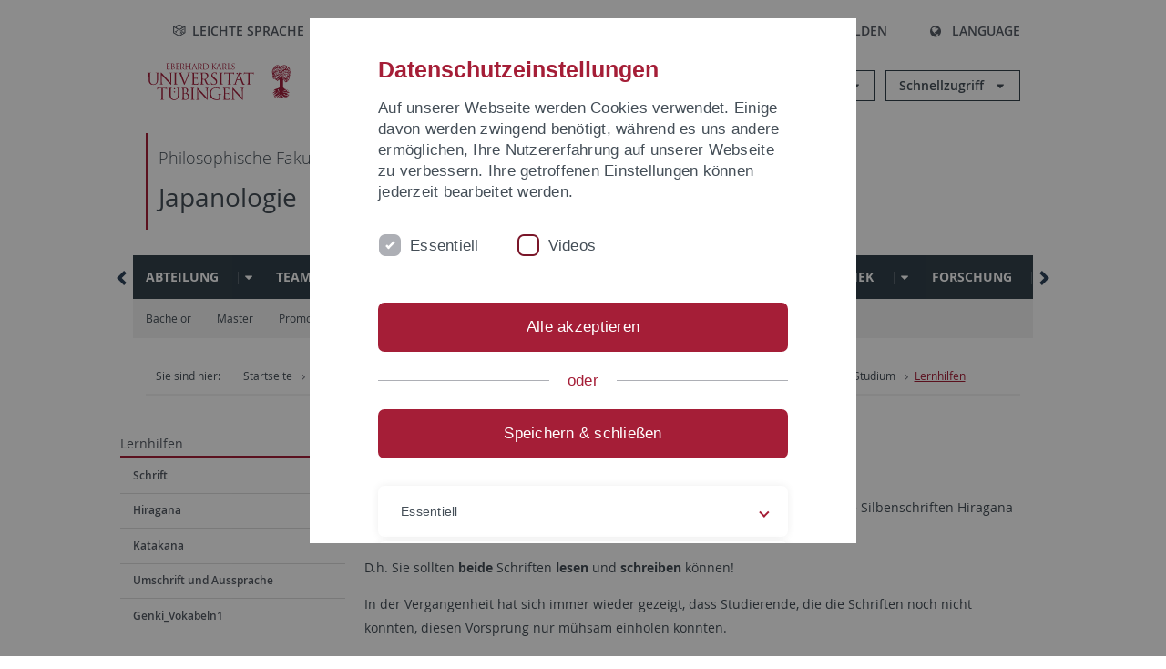

--- FILE ---
content_type: text/html; charset=utf-8
request_url: https://uni-tuebingen.de/fakultaeten/philosophische-fakultaet/fachbereiche/asien-orient-wissenschaften/japanologie/studium/lernhilfen/
body_size: 12952
content:
<!DOCTYPE html>
<html lang="de">
<head>

<meta charset="utf-8">
<!-- 
	This website is powered by TYPO3 - inspiring people to share!
	TYPO3 is a free open source Content Management Framework initially created by Kasper Skaarhoj and licensed under GNU/GPL.
	TYPO3 is copyright 1998-2026 of Kasper Skaarhoj. Extensions are copyright of their respective owners.
	Information and contribution at https://typo3.org/
-->

<base href="https://uni-tuebingen.de/">
<link rel="icon" href="/_assets/7d66ab3e4599366251c5af46f0e770b9/Images/favicon.ico" type="image/vnd.microsoft.icon">

<meta http-equiv="x-ua-compatible" content="IE=edge">
<meta name="generator" content="TYPO3 CMS">
<meta name="viewport" content="width=device-width, initial-scale=1.0, user-scalable=yes">
<meta name="robots" content="index,follow">
<meta name="twitter:card" content="summary">
<meta name="language" content="de">
<meta name="date" content="2024-07-17">
<meta name="title" content="Lernhilfen">


<link rel="stylesheet" href="/typo3temp/assets/compressed/merged-0cf45424b92c413190a27d515ef95168-426f8a3fb9e9c7b7b011060691162103.css?1769524966" media="all">






<meta name="keywords" content=" "/><title>Lernhilfen&#32;&#124; Universität Tübingen</title>      <link rel="apple-touch-icon" sizes="180x180" href="/_assets/7d66ab3e4599366251c5af46f0e770b9/Images/Favicons/apple-touch-icon.png">
      <link rel="icon" type="image/png" sizes="32x32" href="/_assets/7d66ab3e4599366251c5af46f0e770b9/Images/Favicons/favicon-32x32.png">
      <link rel="icon" type="image/png" sizes="16x16" href="/_assets/7d66ab3e4599366251c5af46f0e770b9/Images/Favicons/favicon-16x16.png">
      <link rel="manifest" href="/_assets/7d66ab3e4599366251c5af46f0e770b9/Images/Favicons/site.webmanifest">
      <link rel="mask-icon" href="/_assets/7d66ab3e4599366251c5af46f0e770b9/Images/Favicons/safari-pinned-tab.svg" color="#5bbad5">
      <meta name="msapplication-TileColor" content="#da532c">
      <meta name="theme-color" content="#ffffff">
<link rel="canonical" href="https://uni-tuebingen.de/fakultaeten/philosophische-fakultaet/fachbereiche/asien-orient-wissenschaften/japanologie/studium/lernhilfen/"/>
</head>
<body class="page66469">


<div class="ut-page">
    <header class="ut-page__header ut-page-header">
    
        <nav class="ut-nav ut-nav--skipanchors" aria-label="Bereiche überspringen">
    <ul class="ut-nav__list " >
        <li class="ut-nav__item " data-level-count="1" >
            <a class="ut-link ut-nav__link hidden-xs hidden-sm sr-only sr-only-focusable" href="/fakultaeten/philosophische-fakultaet/fachbereiche/asien-orient-wissenschaften/japanologie/studium/lernhilfen/#ut-identifier--main-nav" tabindex="0">Direkt zur Hauptnavigation</a>
        </li>
        <li class="ut-nav__item " data-level-count="2" >
            <a class="ut-link ut-nav__link sr-only sr-only-focusable" href="/fakultaeten/philosophische-fakultaet/fachbereiche/asien-orient-wissenschaften/japanologie/studium/lernhilfen/#ut-identifier--main-content" tabindex="0">Direkt zum Inhalt</a>
        </li>
        <li class="ut-nav__item " data-level-count="3" >
            <a class="ut-link ut-nav__link sr-only sr-only-focusable" href="/fakultaeten/philosophische-fakultaet/fachbereiche/asien-orient-wissenschaften/japanologie/studium/lernhilfen/#ut-identifier--footer" tabindex="0" >Direkt zur Fußleiste</a>
        </li>
        <li class="ut-nav__item " data-level-count="4" >
            <a class="ut-link ut-nav__link hidden-xs sr-only sr-only-focusable" href="/fakultaeten/philosophische-fakultaet/fachbereiche/asien-orient-wissenschaften/japanologie/studium/lernhilfen/#ut-identifier--search-toggle" tabindex="0">Direkt zur Suche</a>
        </li>
    </ul>
</nav>


        <div class="container ut-page-header__container">
            
<div class="ut-page-header__menu">
	<nav class="ut-nav ut-nav--meta-top ut-page-header__meta"
		 aria-label="Metanavigation">
		<ul class="ut-nav__list">
			<li class="ut-nav__item " data-level-count="1"><a href="/leichte-sprache/" class="ut-link ut-nav__link"><span class="ut-link__icon ut-link__icon--left icon-iconset_leichtesprache ut-icon"></span>Leichte Sprache</a></li><li class="ut-nav__item " data-level-count="1"><a href="/gebaerdensprache/" class="ut-link ut-nav__link"><span class="ut-link__icon ut-link__icon--left icon-iconset_gebaerdensprache ut-icon"></span>Gebärdensprache</a></li><li class="ut-nav__item " data-level-count="1"><a href="/uni-a-z/" class="ut-link ut-nav__link"><span class="ut-link__icon ut-link__icon--left ut-icon-info-circled ut-icon"></span>Uni A-Z</a></li><li class="ut-nav__item " data-level-count="1"><a href="/kontakt/" class="ut-link ut-nav__link"><span class="ut-link__icon ut-link__icon--left ut-icon-mail-squared ut-icon"></span>Kontakt</a></li>
		</ul>
	</nav>

	<nav class="ut-page-header__switch ut-switchbar">
		<ul class="ut-switchbar__list">
			<li class="ut-switchbar__item" id="switchbar-search">
				<button class="ut-switchbar__toggle" id="ut-identifier--search-toggle" data-toggle="switchbar"
						data-target="#switchblock-search"
						aria-haspopup="true" aria-expanded="false" tabindex="0">
					<span class="ut-switchbar__icon ut-icon ut-icon-search"></span>
					<span class="ut-switchbar__label">Suchen</span>
				</button>
				<div class="ut-switchblock__item ut-switchblock__item--dropdown" id="switchblock-search">
					<div class="ut-switchblock__header">
						<span class="ut-switchblock__title">Suche (mit Ecosia)</span>
					</div>
					<div class="ut-switchblock__content">
						<form class="ut-form ut-form--search ut-form--small" name="searchForm" role="search" action="https://www.ecosia.org/search" onsubmit="appendSiteToQuery()">
							<fieldset>
								<legend>Suchen</legend>
								<div class="ut-form__row row ">
									<input class="ut-form__input ut-form__field" id="search" type="search" name="q" placeholder="Ihre Suchanfrage" value="" aria-label="Suchanfrage eingeben" required/>
								</div>
								<div class="ut-form__actions row ">
									<button type="submit" class="ut-btn ut-btn--outline ut-btn--color-primary-1 ut-form__action" aria-label="Suche starten">
										Suchen
										<span class="ut-btn__icon ut-btn__icon--right ut-icon ut-icon-right-big"></span>
									</button>
								</div>
							</fieldset>
						</form>
					</div>
					<span class="ut-switchblock__close-icon ut-icon ut-icon-cancel" role="button" tabindex="0"></span>
				</div>
			</li>
			<li class="ut-switchbar__item" id="switchbar-login" data-login-nonceurl="/fakultaeten/philosophische-fakultaet/fachbereiche/asien-orient-wissenschaften/japanologie/studium/lernhilfen?type=1727092915">
				
						<button class="ut-switchbar__toggle" data-toggle="switchbar" data-target="#switchblock-login" data-sslredirect="true" aria-haspopup="true" aria-expanded="false" tabindex="0">
							<span class="ut-switchbar__icon ut-icon ut-icon-login"></span>
							<span class="ut-switchbar__label">Anmelden</span>
						</button>
					
				<div class="ut-switchblock__item ut-switchblock__item--dropdown" id="switchblock-login">
					<div class="ut-switchblock__header">
						<span class="ut-switchblock__title">Anmelden</span>
					</div>
					<div class="ut-switchblock__content">
						

	<form class="ut-form ut-form--login ut-form--small" action="https://uni-tuebingen.de/login/" method="post">
		<fieldset>
			<legend>Anmelde Formular</legend>
			<div class="ut-form__row row">
				<input
						class="ut-form__input ut-form__field"
						id="user"
						name="user"
						placeholder="Benutzername"
						value=""
						aria-label="Benutzername eingeben"
						required=""
						type="text" />
			</div>
			<div class="ut-form__row row">
				<input class="ut-form__input ut-form__field"
						id="password"
						name="pass"
						placeholder="Passwort"
						value=""
						aria-label="Passwort eingeben"
						required=""
						type="password" />
			</div>

			<input type="hidden" name="logintype" value="login" />
			
			<input type="hidden" name="pid" value="146,147,166,8290,8291,8394,8395,8425,8426,9608,31267,8293,8366@c40ba2f920a5ca0bb18bcdfcdc389e757e48a010" />
			<input type="hidden" name="redirect_url" value="" />
			<input type="hidden" name="tx_felogin_pi1[noredirect]" value="0" />
			<input type="hidden" name="referer" value="/fakultaeten/philosophische-fakultaet/fachbereiche/asien-orient-wissenschaften/japanologie/studium/lernhilfen/" />
			<input type="hidden" name="__RequestToken" value="will be filled via ajax" data-login-noncecontainer="" />

			<div class="ut-form__actions row">
				<button type="submit" class="ut-btn ut-btn--outline ut-btn--color-primary-1 ut-form__action"
						aria-label="Anmelden">Anmelden<span
						class="ut-btn__icon ut-btn__icon--right ut-icon ut-icon-right-big"></span></button>
			</div>
		</fieldset>
	</form>



					</div>
					<span class="ut-switchblock__close-icon ut-icon ut-icon-cancel" role="button" tabindex="0"></span>
				</div>
			</li>
			<li class="ut-switchbar__item" id="switchbar-language">
				<button class="ut-switchbar__toggle" data-toggle="switchbar" data-target="#switchblock-language"
						aria-haspopup="true" aria-expanded="false" tabindex="0">
					<span class="ut-switchbar__icon ut-icon ut-icon-globe"></span>
					<span class="ut-switchbar__label">Language</span>
				</button>
				<div class="ut-switchblock__item ut-switchblock__item--dropdown" id="switchblock-language">
					<div class="ut-switchblock__header">
						<span class="ut-switchblock__title">Sprachauswahl</span>
					</div>
					<div class="ut-switchblock__content">
						<nav class="ut-nav ut-nav--language"
							 aria-label="Sprachwähler">
							<ul class="ut-nav__list"><li class="ut-nav__item"><a href="/fakultaeten/philosophische-fakultaet/fachbereiche/asien-orient-wissenschaften/japanologie/studium/lernhilfen/" class="ut-link ut-nav__link">Deutsch</a></li><li class="ut-nav__item"><a href="/en/fakultaeten/philosophische-fakultaet/fachbereiche/asien-orient-wissenschaften/japanologie/studium/lernhilfen/" class="ut-link ut-nav__link">Englisch</a></li></ul>
						</nav>
					</div>
					<span class="ut-switchblock__close-icon ut-icon ut-icon-cancel" role="button" tabindex="0"></span>
				</div>
			</li>
			
			<li class="ut-switchbar__item ut-switchbar__metanavigation">
				<a class="ut-switchbar__toggle" title="Leichte Sprache" tabindex="0" href="/leichte-sprache/">
					<span class="ut-switchbar__icon ut-icon icon-iconset_leichtesprache"></span>
				</a>
			</li>
			
			
			<li class="ut-switchbar__item ut-switchbar__metanavigation">
				<a class="ut-switchbar__toggle" title="Gebärdensprache" tabindex="0" href="/gebaerdensprache/">
					<span class="ut-switchbar__icon ut-icon icon-iconset_gebaerdensprache"></span>
				</a>
			</li>
			
			<li class="ut-switchbar__item" id="switchbar-menu">
				<button class="ut-switchbar__toggle" id="ut-identifier--menu-toggle" data-toggle="switchbar"
						data-target="#switchblock-menu" title="Menü" aria-haspopup="true"
						aria-expanded="false">
					<span class="ut-switchbar__icon ut-icon ut-icon-menu"></span>
					<span class="ut-switchbar__icon ut-icon ut-icon-cancel"></span>
					<span class="ut-switchbar__label sr-only-focusable">Hauptmenu</span>
				</button>
			</li>
		</ul>
	</nav>
</div>


            

<div class="ut-page-header__banner">
	<div class="ut-page-header__logos">
		<a href="/" class="ut-logo-link ut-logo-link--main">
			<img class="ut-img ut-img--logo ut-img--logo-main" alt="Logo der Universität Tübingen" src="/_assets/7d66ab3e4599366251c5af46f0e770b9/Images/Logo_Universitaet_Tuebingen.svg" width="269" height="70" />
		</a>
		
				<a class="ut-logo-link ut-logo-link--excellence" href="/exzellenzstrategie/">
					<img class="ut-img ut-img--logo ut-img--logo-excellence" alt="Logo der Exzellenzstrategie" src="/_assets/7d66ab3e4599366251c5af46f0e770b9/Images/Logo_Universitaet_Tuebingen_Exzellent_EN.svg" width="230" height="30" />
				</a>
			

	</div>

	<div class="ut-page-header__dropdowns">
		<div class="ut-dropdown">
			<button class="ut-dropdown__toggle ut-dropdown__toggle--outline" id="header-dropdown-toggle-groups" aria-controls="ut-information" aria-expanded="false"
					type="button" data-toggle="dropdown">
				Informationen für
			</button>
			<ul class="ut-dropdown__menu  dropdown-menu" id="ut-information"><li class="ut-dropdown__item"><a href="/studium/studieninteresse/" class="ut-link ut-dropdown__link">Studieninteressierte</a></li><li class="ut-dropdown__item"><a href="/studium/" class="ut-link ut-dropdown__link">Studierende</a></li><li class="ut-dropdown__item"><a href="/beschaeftigte/" class="ut-link ut-dropdown__link" title="Übersicht über wichtige Anlaufstellen, Angebote und News für Beschäftigte der Universität Tübingen.">Beschäftigte</a></li><li class="ut-dropdown__item"><a href="/lehrende/" class="ut-link ut-dropdown__link" title="Weiterbildungsmöglichkeiten, Beratung und Informationen sowie konkrete Hilfsangebote für Lehrende der Universität Tübingen.">Lehrende</a></li><li class="ut-dropdown__item"><a href="/alumni/" class="ut-link ut-dropdown__link" title="Herzlich willkommen beim Alumni-Netzwerk der Universität Tübingen. Informationen, Kontakte und Veranstaltungen für ehemalige Studierende und Forschende: Stay connected! ">Alumni</a></li><li class="ut-dropdown__item"><a href="/universitaet/aktuelles-und-publikationen/medienservice/" class="ut-link ut-dropdown__link">Medien</a></li><li class="ut-dropdown__item"><a href="/wirtschaft/" class="ut-link ut-dropdown__link" title="Von der Universität in die Praxis: Anlaufstellen für das Recruiting von Nachwuchskräften sowie Forschungskooperationen mit Unternehmen. ">Wirtschaft</a></li><li class="ut-dropdown__item"><a href="/weiterbildung/" class="ut-link ut-dropdown__link" title="Für Ihren nächsten Karriereschritt: Wissenschaftliche Weiterbildungsprogramme zur Qualifizierung und Professionalisierung im Beruf. ">Weiterbildung</a></li></ul>
		</div>
		<div class="ut-dropdown">
			<button class="ut-dropdown__toggle ut-dropdown__toggle--outline" id="header-dropdown-toggle-quicklinks" aria-controls="ut-quicklinks" aria-expanded="false"
					type="button" data-toggle="dropdown">
				Schnellzugriff
			</button>
			<ul class="ut-dropdown__menu  dropdown-menu" id="ut-quicklinks"><li class="ut-dropdown__item"><a href="/studium/studienangebot/verzeichnis-der-studiengaenge/" class="ut-link ut-dropdown__link">Alle Studiengänge</a></li><li class="ut-dropdown__item"><a href="https://alma.uni-tuebingen.de/alma/pages/cs/sys/portal/hisinoneStartPage.faces" target="_blank" class="ut-link ut-dropdown__link" rel="noreferrer">ALMA Portal</a></li><li class="ut-dropdown__item"><a href="/exzellenzstrategie/" class="ut-link ut-dropdown__link">Exzellenzstrategie</a></li><li class="ut-dropdown__item"><a href="https://epv-welt.uni-tuebingen.de/RestrictedPages/StartSearch.aspx" target="_blank" class="ut-link ut-dropdown__link" rel="noreferrer">Personensuche (EPV)</a></li><li class="ut-dropdown__item"><a href="/einrichtungen/verwaltung/iv-studierende/studierendenabteilung/studierendensekretariat/" class="ut-link ut-dropdown__link">Studierendensekretariat</a></li><li class="ut-dropdown__item"><a href="/einrichtungen/universitaetsbibliothek/" class="ut-link ut-dropdown__link">Universitätsbibliothek</a></li><li class="ut-dropdown__item"><a href="https://alma.uni-tuebingen.de/alma/pages/cs/sys/portal/hisinoneStartPage.faces" target="_blank" class="ut-link ut-dropdown__link" rel="noreferrer">Vorlesungsverzeichnis</a></li><li class="ut-dropdown__item"><a href="https://webmail.uni-tuebingen.de/" target="_blank" class="ut-link ut-dropdown__link" rel="noreferrer">Webmail Uni Tübingen</a></li><li class="ut-dropdown__item"><a href="/studium/beratung-und-info/zentrale-studienberatung/" class="ut-link ut-dropdown__link">Zentrale Studienberatung</a></li></ul>
		</div>
	</div>
</div>




            
    <nav class="ut-nav-area ut-page-header__area_nav" aria-label="Bereichsnavigation">
        
                <h4 class="ut-heading ut-nav-area__prev-level">
                    <a href="/fakultaeten/philosophische-fakultaet/fakultaet/" title="Philosophische Fakultät" class="ut-link ut-nav-area__link ut-nav-area__link--prev">
                        Philosophische Fakultät
                    </a>
                </h4>
                <h2 class="ut-heading ut-nav-area__current-level">
                    <a class="ut-link ut-nav-area__link" title="Japanologie" href="/fakultaeten/philosophische-fakultaet/fachbereiche/asien-orient-wissenschaften/japanologie/abteilung/">
                        Japanologie
                    </a>
                </h2>
            
    </nav>



            

<div class="ut-page__switchblock ut-switchblock">
	<div class="ut-switchblock__item" id="switchblock-menu">
		<div class="ut-switchblock__header">
			
					<span class="ut-switchblock__title">Japanologie</span>
				
		</div>
		<div class="ut-switchblock__content" data-breadcrumbuids="25417">
			<nav class="ut-nav ut-nav--main lory-slider js_variablewidth variablewidth" id="ut-identifier--main-nav" data-current-pid="66469" data-current-languageuid="0" data-navigationshortener-label="Mehr..."> <div class="lory-frame js_frame"><ul class="ut-nav__list ut-nav__list--level-1 lory-slides js_slides"><li class="ut-nav__item ut-nav__item--level-1 lory-slides__item js-slide" aria-haspopup="true" aria-expanded="false"><div class="ut-nav__link-group"><a href="/fakultaeten/philosophische-fakultaet/fachbereiche/asien-orient-wissenschaften/japanologie/abteilung/" class="ut-link ut-nav__link ut-nav__link--level-1">Abteilung</a><a class="ut-nav__toggle-link" role="button" aria-label="Menü ein-/ausblenden" data-menu-currentpid="36159"><span class="ut-nav__toggle-line"></span><span class="ut-nav__toggle-icon"></span></a></div><ul class="ut-nav__list ut-nav__list--level-2"><li class="ut-nav__item ut-nav__item--close-level"><a href="#" class="ut-nav__link ut-nav__link--close-level"><span class="ut-icon ut-icon-angle-left ut-nav__link-icon ut-nav__link-icon--left"></span>Zurück</a></li><li class="ut-nav__item ut-nav__item--level-2"><div class="ut-nav__link-group"><a href="/fakultaeten/philosophische-fakultaet/fachbereiche/asien-orient-wissenschaften/japanologie/abteilung/vereine/" class="ut-link ut-nav__link ut-nav__link--level-2">Vereine</a><a class="ut-nav__toggle-link" data-menuajax-refresh="true" role="button" data-menu-currentpid="70565"><span class="ut-nav__toggle-line"></span><span class="ut-nav__toggle-icon"></span></a></div><ul class="ut-nav__list ut-nav__list--level-3"><li class="ut-nav__item ut-nav__item--close-level"><a href="#" class="ut-nav__link ut-nav__link--close-level"><span class="ut-icon ut-icon-angle-left ut-nav__link-icon ut-nav__link-icon--left"></span>Zurück</a></li><li class="ut-nav__item ut-nav__item--level-3"><div class="ut-nav__link-group"><a href="/fakultaeten/philosophische-fakultaet/fachbereiche/asien-orient-wissenschaften/japanologie/abteilung/vereine/canut-ev/" class="ut-link ut-nav__link ut-nav__link--level-3" data-menuajax-parentpage="6740" tabindex="0">CANUT e.V.</a><a class="ut-nav__toggle-link" data-menuajax-refresh="true" role="button" data-menu-currentpid="6740"><span class="ut-nav__toggle-line"></span><span class="ut-nav__toggle-icon"></span></a></div></li></ul></li><li class="ut-nav__item ut-nav__item--level-2"><a href="/fakultaeten/philosophische-fakultaet/fachbereiche/asien-orient-wissenschaften/japanologie/abteilung/geschichte/" class="ut-link ut-nav__link ut-nav__link--level-2">Geschichte</a></li><li class="ut-nav__item ut-nav__item--level-2"><a href="/fakultaeten/philosophische-fakultaet/fachbereiche/asien-orient-wissenschaften/japanologie/abteilung/berichte/" class="ut-link ut-nav__link ut-nav__link--level-2">Berichte</a></li></ul></li><li class="ut-nav__item ut-nav__item--level-1 lory-slides__item js-slide "><a href="/fakultaeten/philosophische-fakultaet/fachbereiche/asien-orient-wissenschaften/japanologie/team/" class="ut-link ut-nav__link ut-nav__link--level-1">Team</a></li><li class="ut-nav__item ut-nav__item--level-1 ut-nav__item--is-current lory-slides__item js-slide" aria-haspopup="true" aria-expanded="false"><div class="ut-nav__link-group ut-nav__link-group--is-current"><a href="/fakultaeten/philosophische-fakultaet/fachbereiche/asien-orient-wissenschaften/japanologie/studium/" class="ut-link ut-nav__link ut-nav__link--level-1">Studium</a><a class="ut-nav__toggle-link" role="button" aria-label="Menü ein-/ausblenden" data-menu-currentpid="25417"><span class="ut-nav__toggle-line"></span><span class="ut-nav__toggle-icon"></span></a></div><ul class="ut-nav__list ut-nav__list--level-2"><li class="ut-nav__item ut-nav__item--close-level"><a href="#" class="ut-nav__link ut-nav__link--close-level"><span class="ut-icon ut-icon-angle-left ut-nav__link-icon ut-nav__link-icon--left"></span>Zurück</a></li><li class="ut-nav__item ut-nav__item--level-2"><a href="/fakultaeten/philosophische-fakultaet/fachbereiche/asien-orient-wissenschaften/japanologie/studium/bachelor/" class="ut-link ut-nav__link ut-nav__link--level-2">Bachelor</a></li><li class="ut-nav__item ut-nav__item--level-2"><a href="/fakultaeten/philosophische-fakultaet/fachbereiche/asien-orient-wissenschaften/japanologie/studium/master/" class="ut-link ut-nav__link ut-nav__link--level-2">Master</a></li><li class="ut-nav__item ut-nav__item--level-2"><a href="/fakultaeten/philosophische-fakultaet/fachbereiche/asien-orient-wissenschaften/japanologie/studium/promotion/" class="ut-link ut-nav__link ut-nav__link--level-2">Promotion</a></li><li class="ut-nav__item ut-nav__item--level-2"><a href="/fakultaeten/philosophische-fakultaet/fachbereiche/asien-orient-wissenschaften/japanologie/studium/auslandsstudium/" class="ut-link ut-nav__link ut-nav__link--level-2">Auslandsstudium</a></li><li class="ut-nav__item ut-nav__item--level-2"><a href="/fakultaeten/philosophische-fakultaet/fachbereiche/asien-orient-wissenschaften/japanologie/studium/praxisportal/" class="ut-link ut-nav__link ut-nav__link--level-2">Praxisportal</a></li><li class="ut-nav__item ut-nav__item--level-2"><a href="/fakultaeten/philosophische-fakultaet/fachbereiche/asien-orient-wissenschaften/japanologie/studium/fachschaft/" class="ut-link ut-nav__link ut-nav__link--level-2">Fachschaft</a></li><li class="ut-nav__item ut-nav__item--level-2"><div class="ut-nav__link-group"><a href="/fakultaeten/philosophische-fakultaet/fachbereiche/asien-orient-wissenschaften/japanologie/studium/lernhilfen/" class="ut-link ut-nav__link ut-nav__link--level-2 ut-nav__link--is-active" data-menu-current="true">Lernhilfen</a><a class="ut-nav__toggle-link" data-menuajax-refresh="true" role="button" data-menu-currentpid="66469"><span class="ut-nav__toggle-line"></span><span class="ut-nav__toggle-icon"></span></a></div><ul class="ut-nav__list ut-nav__list--level-3"><li class="ut-nav__item ut-nav__item--close-level"><a href="#" class="ut-nav__link ut-nav__link--close-level"><span class="ut-icon ut-icon-angle-left ut-nav__link-icon ut-nav__link-icon--left"></span>Zurück</a></li><li class="ut-nav__item ut-nav__item--level-3"><a href="/fakultaeten/philosophische-fakultaet/fachbereiche/asien-orient-wissenschaften/japanologie/studium/lernhilfen/schrift/" class="ut-link ut-nav__link ut-nav__link--level-3" tabindex="0">Schrift</a></li><li class="ut-nav__item ut-nav__item--level-3"><div class="ut-nav__link-group"><a href="/fakultaeten/philosophische-fakultaet/fachbereiche/asien-orient-wissenschaften/japanologie/studium/lernhilfen/hiragana/" class="ut-link ut-nav__link ut-nav__link--level-3" data-menuajax-parentpage="11018" tabindex="0">Hiragana</a><a class="ut-nav__toggle-link" data-menuajax-refresh="true" role="button" data-menu-currentpid="11018"><span class="ut-nav__toggle-line"></span><span class="ut-nav__toggle-icon"></span></a></div></li><li class="ut-nav__item ut-nav__item--level-3"><div class="ut-nav__link-group"><a href="/fakultaeten/philosophische-fakultaet/fachbereiche/asien-orient-wissenschaften/japanologie/studium/lernhilfen/katakana/" class="ut-link ut-nav__link ut-nav__link--level-3" data-menuajax-parentpage="11111" tabindex="0">Katakana</a><a class="ut-nav__toggle-link" data-menuajax-refresh="true" role="button" data-menu-currentpid="11111"><span class="ut-nav__toggle-line"></span><span class="ut-nav__toggle-icon"></span></a></div></li><li class="ut-nav__item ut-nav__item--level-3"><a href="/fakultaeten/philosophische-fakultaet/fachbereiche/asien-orient-wissenschaften/japanologie/studium/lernhilfen/umschrift-und-aussprache/" class="ut-link ut-nav__link ut-nav__link--level-3" tabindex="0">Umschrift und Aussprache</a></li><li class="ut-nav__item ut-nav__item--level-3"><a href="/fakultaeten/philosophische-fakultaet/fachbereiche/asien-orient-wissenschaften/japanologie/studium/lernhilfen/genki-vokabeln1/" class="ut-link ut-nav__link ut-nav__link--level-3" tabindex="0">Genki_Vokabeln1</a></li></ul></li><li class="ut-nav__item ut-nav__item--level-2"><a href="/fakultaeten/philosophische-fakultaet/fachbereiche/asien-orient-wissenschaften/japanologie/studium/haeufige-fragen/" class="ut-link ut-nav__link ut-nav__link--level-2">Häufige Fragen</a></li></ul></li><li class="ut-nav__item ut-nav__item--level-1 lory-slides__item js-slide" aria-haspopup="true" aria-expanded="false"><div class="ut-nav__link-group"><a href="/fakultaeten/philosophische-fakultaet/fachbereiche/asien-orient-wissenschaften/japanologie/kyoto-zentrum-tcjs/" class="ut-link ut-nav__link ut-nav__link--level-1">Kyoto Zentrum (TCJS)</a><a class="ut-nav__toggle-link" role="button" aria-label="Menü ein-/ausblenden" data-menu-currentpid="6237"><span class="ut-nav__toggle-line"></span><span class="ut-nav__toggle-icon"></span></a></div><ul class="ut-nav__list ut-nav__list--level-2"><li class="ut-nav__item ut-nav__item--close-level"><a href="#" class="ut-nav__link ut-nav__link--close-level"><span class="ut-icon ut-icon-angle-left ut-nav__link-icon ut-nav__link-icon--left"></span>Zurück</a></li><li class="ut-nav__item ut-nav__item--level-2"><a href="/fakultaeten/philosophische-fakultaet/fachbereiche/asien-orient-wissenschaften/japanologie/kyoto-zentrum-tcjs/mitarbeiter/" class="ut-link ut-nav__link ut-nav__link--level-2">Mitarbeiter</a></li><li class="ut-nav__item ut-nav__item--level-2"><a href="/fakultaeten/philosophische-fakultaet/fachbereiche/asien-orient-wissenschaften/japanologie/kyoto-zentrum-tcjs/semestertermine/" class="ut-link ut-nav__link ut-nav__link--level-2">Semestertermine</a></li><li class="ut-nav__item ut-nav__item--level-2"><div class="ut-nav__link-group"><a href="/fakultaeten/philosophische-fakultaet/fachbereiche/asien-orient-wissenschaften/japanologie/kyoto-zentrum-tcjs/kyooto-aufenthalt/" class="ut-link ut-nav__link ut-nav__link--level-2">Kyōto-Aufenthalt</a><a class="ut-nav__toggle-link" data-menuajax-refresh="true" role="button" data-menu-currentpid="17084"><span class="ut-nav__toggle-line"></span><span class="ut-nav__toggle-icon"></span></a></div><ul class="ut-nav__list ut-nav__list--level-3"><li class="ut-nav__item ut-nav__item--close-level"><a href="#" class="ut-nav__link ut-nav__link--close-level"><span class="ut-icon ut-icon-angle-left ut-nav__link-icon ut-nav__link-icon--left"></span>Zurück</a></li><li class="ut-nav__item ut-nav__item--level-3"><a href="/fakultaeten/philosophische-fakultaet/fachbereiche/asien-orient-wissenschaften/japanologie/kyoto-zentrum-tcjs/kyooto-aufenthalt/finanzierung/" class="ut-link ut-nav__link ut-nav__link--level-3" tabindex="0">Finanzierung</a></li><li class="ut-nav__item ut-nav__item--level-3"><div class="ut-nav__link-group"><a href="/fakultaeten/philosophische-fakultaet/fachbereiche/asien-orient-wissenschaften/japanologie/kyoto-zentrum-tcjs/kyooto-aufenthalt/praktika/" class="ut-link ut-nav__link ut-nav__link--level-3" data-menuajax-parentpage="36802" tabindex="0">Praktika</a><a class="ut-nav__toggle-link" data-menuajax-refresh="true" role="button" data-menu-currentpid="36802"><span class="ut-nav__toggle-line"></span><span class="ut-nav__toggle-icon"></span></a></div></li></ul></li><li class="ut-nav__item ut-nav__item--level-2"><a href="/fakultaeten/philosophische-fakultaet/fachbereiche/asien-orient-wissenschaften/japanologie/kyoto-zentrum-tcjs/kyooto-anmeldung/" class="ut-link ut-nav__link ut-nav__link--level-2">Kyōto-Anmeldung</a></li><li class="ut-nav__item ut-nav__item--level-2"><div class="ut-nav__link-group"><a href="/fakultaeten/philosophische-fakultaet/fachbereiche/asien-orient-wissenschaften/japanologie/kyoto-zentrum-tcjs/forschungsaktivitaeten-am-tcjs/" class="ut-link ut-nav__link ut-nav__link--level-2">Forschungsaktivitäten am TCJS</a><a class="ut-nav__toggle-link" data-menuajax-refresh="true" role="button" data-menu-currentpid="23382"><span class="ut-nav__toggle-line"></span><span class="ut-nav__toggle-icon"></span></a></div><ul class="ut-nav__list ut-nav__list--level-3"><li class="ut-nav__item ut-nav__item--close-level"><a href="#" class="ut-nav__link ut-nav__link--close-level"><span class="ut-icon ut-icon-angle-left ut-nav__link-icon ut-nav__link-icon--left"></span>Zurück</a></li><li class="ut-nav__item ut-nav__item--level-3"><a href="/fakultaeten/philosophische-fakultaet/fachbereiche/asien-orient-wissenschaften/japanologie/kyoto-zentrum-tcjs/forschungsaktivitaeten-am-tcjs/gastvortraege/" class="ut-link ut-nav__link ut-nav__link--level-3" tabindex="0">Gastvorträge</a></li><li class="ut-nav__item ut-nav__item--level-3"><a href="/fakultaeten/philosophische-fakultaet/fachbereiche/asien-orient-wissenschaften/japanologie/kyoto-zentrum-tcjs/forschungsaktivitaeten-am-tcjs/djik-kolloquium/" class="ut-link ut-nav__link ut-nav__link--level-3" tabindex="0">DJiK Kolloquium</a></li></ul></li><li class="ut-nav__item ut-nav__item--level-2"><a href="https://rokuhara.japanologie.kultur.uni-tuebingen.de/bibliothek-kyoto/" target="_blank" class="ut-link ut-nav__link ut-nav__link--level-2" rel="noreferrer">Bibliothek (OPAC)</a></li></ul></li><li class="ut-nav__item ut-nav__item--level-1 lory-slides__item js-slide" aria-haspopup="true" aria-expanded="false"><div class="ut-nav__link-group"><a href="/fakultaeten/philosophische-fakultaet/fachbereiche/asien-orient-wissenschaften/japanologie/eu-campus/" class="ut-link ut-nav__link ut-nav__link--level-1">EU Campus</a><a class="ut-nav__toggle-link" role="button" aria-label="Menü ein-/ausblenden" data-menu-currentpid="177489"><span class="ut-nav__toggle-line"></span><span class="ut-nav__toggle-icon"></span></a></div><ul class="ut-nav__list ut-nav__list--level-2"><li class="ut-nav__item ut-nav__item--close-level"><a href="#" class="ut-nav__link ut-nav__link--close-level"><span class="ut-icon ut-icon-angle-left ut-nav__link-icon ut-nav__link-icon--left"></span>Zurück</a></li><li class="ut-nav__item ut-nav__item--level-2"><a href="/fakultaeten/philosophische-fakultaet/fachbereiche/asien-orient-wissenschaften/japanologie/eu-campus/allgemeine-informationen/" class="ut-link ut-nav__link ut-nav__link--level-2">Allgemeine Informationen</a></li><li class="ut-nav__item ut-nav__item--level-2"><a href="/fakultaeten/philosophische-fakultaet/fachbereiche/asien-orient-wissenschaften/japanologie/eu-campus/studierendenprogramme/" class="ut-link ut-nav__link ut-nav__link--level-2">Studierendenprogramme</a></li><li class="ut-nav__item ut-nav__item--level-2"><div class="ut-nav__link-group"><a href="/fakultaeten/philosophische-fakultaet/fachbereiche/asien-orient-wissenschaften/japanologie/eu-campus/wissenstransfer/" class="ut-link ut-nav__link ut-nav__link--level-2">Wissenstransfer</a><a class="ut-nav__toggle-link" data-menuajax-refresh="true" role="button" data-menu-currentpid="250249"><span class="ut-nav__toggle-line"></span><span class="ut-nav__toggle-icon"></span></a></div><ul class="ut-nav__list ut-nav__list--level-3"><li class="ut-nav__item ut-nav__item--close-level"><a href="#" class="ut-nav__link ut-nav__link--close-level"><span class="ut-icon ut-icon-angle-left ut-nav__link-icon ut-nav__link-icon--left"></span>Zurück</a></li><li class="ut-nav__item ut-nav__item--level-3"><a href="/fakultaeten/philosophische-fakultaet/fachbereiche/asien-orient-wissenschaften/japanologie/eu-campus/wissenstransfer/faculty-exchange/" class="ut-link ut-nav__link ut-nav__link--level-3" tabindex="0">Faculty Exchange</a></li><li class="ut-nav__item ut-nav__item--level-3"><a href="/fakultaeten/philosophische-fakultaet/fachbereiche/asien-orient-wissenschaften/japanologie/eu-campus/wissenstransfer/doshisha-week/" class="ut-link ut-nav__link ut-nav__link--level-3" tabindex="0">Doshisha Week</a></li><li class="ut-nav__item ut-nav__item--level-3"><a href="/fakultaeten/philosophische-fakultaet/fachbereiche/asien-orient-wissenschaften/japanologie/eu-campus/wissenstransfer/international-interdisciplinary-symposium/" class="ut-link ut-nav__link ut-nav__link--level-3" tabindex="0">International Interdisciplinary Symposium</a></li></ul></li></ul></li><li class="ut-nav__item ut-nav__item--level-1 lory-slides__item js-slide" aria-haspopup="true" aria-expanded="false"><div class="ut-nav__link-group"><a href="/fakultaeten/philosophische-fakultaet/fachbereiche/asien-orient-wissenschaften/japanologie/bibliothek/" class="ut-link ut-nav__link ut-nav__link--level-1">Bibliothek</a><a class="ut-nav__toggle-link" role="button" aria-label="Menü ein-/ausblenden" data-menu-currentpid="52682"><span class="ut-nav__toggle-line"></span><span class="ut-nav__toggle-icon"></span></a></div><ul class="ut-nav__list ut-nav__list--level-2"><li class="ut-nav__item ut-nav__item--close-level"><a href="#" class="ut-nav__link ut-nav__link--close-level"><span class="ut-icon ut-icon-angle-left ut-nav__link-icon ut-nav__link-icon--left"></span>Zurück</a></li><li class="ut-nav__item ut-nav__item--level-2"><a href="/fakultaeten/philosophische-fakultaet/fachbereiche/asien-orient-wissenschaften/japanologie/bibliothek/raumplan-fachbibliothek-japanologie/" class="ut-link ut-nav__link ut-nav__link--level-2" title="Hier finden Sie einen Raumplan mit Zuordnungen der aufgestellten Bücher der Fachbibliothek Japanologie nach der NDC Signatur und zugehörigen Raumnummern zur Orientierung.">Raumplan Fachbibliothek Japanologie</a></li><li class="ut-nav__item ut-nav__item--level-2"><a href="/fakultaeten/philosophische-fakultaet/fachbereiche/asien-orient-wissenschaften/japanologie/bibliothek/nutzer-registrierung-fachbibliothek-formular/" class="ut-link ut-nav__link ut-nav__link--level-2" title="Bitte füllen Sie das Registrierungsformular aus und bringen Sie es ausgedruckt und unterschrieben mit zur Aufnahme in die Entleiherdatei an der Theke der Fachbibliothek Japanologie. Mit Ihrer Unterschrift bestätigen Sie, dass Sie die Ausleihbedingungen zur Kenntnis genommen haben.">Nutzer-Registrierung Fachbibliothek - Formular</a></li><li class="ut-nav__item ut-nav__item--level-2"><a href="/fakultaeten/philosophische-fakultaet/fachbereiche/asien-orient-wissenschaften/japanologie/bibliothek/oeffnungszeiten/" class="ut-link ut-nav__link ut-nav__link--level-2">Öffnungszeiten</a></li><li class="ut-nav__item ut-nav__item--level-2"><a href="/fakultaeten/philosophische-fakultaet/fachbereiche/asien-orient-wissenschaften/japanologie/bibliothek/japanische-verlagsnamen/" class="ut-link ut-nav__link ut-nav__link--level-2" title="Japanische Verlagsnamen">Japanische Verlagsnamen</a></li><li class="ut-nav__item ut-nav__item--level-2"><div class="ut-nav__link-group"><a href="/fakultaeten/philosophische-fakultaet/fachbereiche/asien-orient-wissenschaften/japanologie/bibliothek/zeitschriftenbestand/" class="ut-link ut-nav__link ut-nav__link--level-2">Zeitschriftenbestand</a><a class="ut-nav__toggle-link" data-menuajax-refresh="true" role="button" data-menu-currentpid="52559"><span class="ut-nav__toggle-line"></span><span class="ut-nav__toggle-icon"></span></a></div><ul class="ut-nav__list ut-nav__list--level-3"><li class="ut-nav__item ut-nav__item--close-level"><a href="#" class="ut-nav__link ut-nav__link--close-level"><span class="ut-icon ut-icon-angle-left ut-nav__link-icon ut-nav__link-icon--left"></span>Zurück</a></li><li class="ut-nav__item ut-nav__item--level-3"><a href="/fakultaeten/philosophische-fakultaet/fachbereiche/asien-orient-wissenschaften/japanologie/bibliothek/zeitschriftenbestand/periodika-japanologie-tuebingen/" class="ut-link ut-nav__link ut-nav__link--level-3" tabindex="0" title="Periodika Japanologie Tübingen">Periodika Japanologie Tübingen</a></li></ul></li><li class="ut-nav__item ut-nav__item--level-2"><a href="/fakultaeten/philosophische-fakultaet/fachbereiche/asien-orient-wissenschaften/japanologie/bibliothek/openaccess/" class="ut-link ut-nav__link ut-nav__link--level-2" title="OpenAccess">OpenAccess</a></li></ul></li><li class="ut-nav__item ut-nav__item--level-1 lory-slides__item js-slide" aria-haspopup="true" aria-expanded="false"><div class="ut-nav__link-group"><a href="/fakultaeten/philosophische-fakultaet/fachbereiche/asien-orient-wissenschaften/japanologie/forschung/" class="ut-link ut-nav__link ut-nav__link--level-1">Forschung</a><a class="ut-nav__toggle-link" role="button" aria-label="Menü ein-/ausblenden" data-menu-currentpid="14520"><span class="ut-nav__toggle-line"></span><span class="ut-nav__toggle-icon"></span></a></div><ul class="ut-nav__list ut-nav__list--level-2"><li class="ut-nav__item ut-nav__item--close-level"><a href="#" class="ut-nav__link ut-nav__link--close-level"><span class="ut-icon ut-icon-angle-left ut-nav__link-icon ut-nav__link-icon--left"></span>Zurück</a></li><li class="ut-nav__item ut-nav__item--level-2"><a href="/fakultaeten/philosophische-fakultaet/fachbereiche/asien-orient-wissenschaften/japanologie/forschung/neuerscheinungen/" class="ut-link ut-nav__link ut-nav__link--level-2">Neuerscheinungen</a></li><li class="ut-nav__item ut-nav__item--level-2"><div class="ut-nav__link-group"><a href="/fakultaeten/philosophische-fakultaet/fachbereiche/asien-orient-wissenschaften/japanologie/forschung/kooperationen/" class="ut-link ut-nav__link ut-nav__link--level-2">Kooperationen</a><a class="ut-nav__toggle-link" data-menuajax-refresh="true" role="button" data-menu-currentpid="108554"><span class="ut-nav__toggle-line"></span><span class="ut-nav__toggle-icon"></span></a></div><ul class="ut-nav__list ut-nav__list--level-3"><li class="ut-nav__item ut-nav__item--close-level"><a href="#" class="ut-nav__link ut-nav__link--close-level"><span class="ut-icon ut-icon-angle-left ut-nav__link-icon ut-nav__link-icon--left"></span>Zurück</a></li><li class="ut-nav__item ut-nav__item--level-3"><a href="/fakultaeten/philosophische-fakultaet/fachbereiche/asien-orient-wissenschaften/japanologie/forschung/kooperationen/eu-campus/" class="ut-link ut-nav__link ut-nav__link--level-3" tabindex="0">EU-Campus</a></li><li class="ut-nav__item ut-nav__item--level-3"><a href="/fakultaeten/philosophische-fakultaet/fachbereiche/asien-orient-wissenschaften/japanologie/forschung/kooperationen/tudoku/" class="ut-link ut-nav__link ut-nav__link--level-3" tabindex="0">TUDOKU</a></li><li class="ut-nav__item ut-nav__item--level-3"><a href="/fakultaeten/philosophische-fakultaet/fachbereiche/asien-orient-wissenschaften/japanologie/kyoto-zentrum-tcjs/forschungsaktivitaeten-am-tcjs/djik-kolloquium/" class="ut-link ut-nav__link ut-nav__link--level-3" tabindex="0">DJiK Kolloquium</a></li><li class="ut-nav__item ut-nav__item--level-3"><a href="/fakultaeten/philosophische-fakultaet/fachbereiche/asien-orient-wissenschaften/japanologie/forschung/kooperationen/rikkyo-universitaet-tokyo/" class="ut-link ut-nav__link ut-nav__link--level-3" tabindex="0">Rikkyo Universität (Tokyo)</a></li><li class="ut-nav__item ut-nav__item--level-3"><a href="/fakultaeten/philosophische-fakultaet/fachbereiche/asien-orient-wissenschaften/japanologie/forschung/kooperationen/university-of-manchester/" class="ut-link ut-nav__link ut-nav__link--level-3" tabindex="0">University of Manchester</a></li><li class="ut-nav__item ut-nav__item--level-3"><a href="/fakultaeten/philosophische-fakultaet/fachbereiche/asien-orient-wissenschaften/koreanistik/cks-alt/european-forum-on-korean-japanese-history/" class="ut-link ut-nav__link ut-nav__link--level-3" tabindex="0">European Forum on Korean-Japanese History</a></li></ul></li><li class="ut-nav__item ut-nav__item--level-2"><div class="ut-nav__link-group"><a href="/fakultaeten/philosophische-fakultaet/fachbereiche/asien-orient-wissenschaften/japanologie/forschung/projekte/" class="ut-link ut-nav__link ut-nav__link--level-2">Projekte</a><a class="ut-nav__toggle-link" data-menuajax-refresh="true" role="button" data-menu-currentpid="16607"><span class="ut-nav__toggle-line"></span><span class="ut-nav__toggle-icon"></span></a></div><ul class="ut-nav__list ut-nav__list--level-3"><li class="ut-nav__item ut-nav__item--close-level"><a href="#" class="ut-nav__link ut-nav__link--close-level"><span class="ut-icon ut-icon-angle-left ut-nav__link-icon ut-nav__link-icon--left"></span>Zurück</a></li><li class="ut-nav__item ut-nav__item--level-3"><a href="/fakultaeten/philosophische-fakultaet/fachbereiche/asien-orient-wissenschaften/japanologie/forschung/projekte/vb-japanische-religionen/" class="ut-link ut-nav__link ut-nav__link--level-3" tabindex="0">VB Japanische Religionen</a></li><li class="ut-nav__item ut-nav__item--level-3"><div class="ut-nav__link-group"><a href="/fakultaeten/philosophische-fakultaet/fachbereiche/asien-orient-wissenschaften/japanologie/forschung/projekte/cyberreligion/" class="ut-link ut-nav__link ut-nav__link--level-3" data-menuajax-parentpage="30588" tabindex="0">Cyberreligion</a><a class="ut-nav__toggle-link" data-menuajax-refresh="true" role="button" data-menu-currentpid="30588"><span class="ut-nav__toggle-line"></span><span class="ut-nav__toggle-icon"></span></a></div></li><li class="ut-nav__item ut-nav__item--level-3"><div class="ut-nav__link-group"><a href="/fakultaeten/philosophische-fakultaet/fachbereiche/asien-orient-wissenschaften/japanologie/forschung/projekte/abgeschlossene-projekte/" class="ut-link ut-nav__link ut-nav__link--level-3" data-menuajax-parentpage="80374" tabindex="0">Abgeschlossene Projekte</a><a class="ut-nav__toggle-link" data-menuajax-refresh="true" role="button" data-menu-currentpid="80374"><span class="ut-nav__toggle-line"></span><span class="ut-nav__toggle-icon"></span></a></div></li></ul></li><li class="ut-nav__item ut-nav__item--level-2"><div class="ut-nav__link-group"><a href="/fakultaeten/philosophische-fakultaet/fachbereiche/asien-orient-wissenschaften/japanologie/forschung/arbeitskreis-japanische-religionen/" class="ut-link ut-nav__link ut-nav__link--level-2" title="Arbeitskreis Japanische Religionen (AJR) an der Universität Tübingen">Arbeitskreis Japanische Religionen</a><a class="ut-nav__toggle-link" data-menuajax-refresh="true" role="button" data-menu-currentpid="30915"><span class="ut-nav__toggle-line"></span><span class="ut-nav__toggle-icon"></span></a></div><ul class="ut-nav__list ut-nav__list--level-3"><li class="ut-nav__item ut-nav__item--close-level"><a href="#" class="ut-nav__link ut-nav__link--close-level"><span class="ut-icon ut-icon-angle-left ut-nav__link-icon ut-nav__link-icon--left"></span>Zurück</a></li><li class="ut-nav__item ut-nav__item--level-3"><a href="/fakultaeten/philosophische-fakultaet/fachbereiche/asien-orient-wissenschaften/japanologie/forschung/arbeitskreis-japanische-religionen/ueber-den-ajr/" class="ut-link ut-nav__link ut-nav__link--level-3" tabindex="0">Über den AJR</a></li><li class="ut-nav__item ut-nav__item--level-3"><a href="/fakultaeten/philosophische-fakultaet/fachbereiche/asien-orient-wissenschaften/japanologie/forschung/arbeitskreis-japanische-religionen/symposien/" class="ut-link ut-nav__link ut-nav__link--level-3" tabindex="0">Symposien</a></li><li class="ut-nav__item ut-nav__item--level-3"><a href="/fakultaeten/philosophische-fakultaet/fachbereiche/asien-orient-wissenschaften/japanologie/forschung/arbeitskreis-japanische-religionen/publikationen-des-ajr/" class="ut-link ut-nav__link ut-nav__link--level-3" tabindex="0">Publikationen des AJR</a></li><li class="ut-nav__item ut-nav__item--level-3"><div class="ut-nav__link-group"><a href="/fakultaeten/philosophische-fakultaet/fachbereiche/asien-orient-wissenschaften/japanologie/forschung/arbeitskreis-japanische-religionen/abstracts-des-ajr-2006-2025/" class="ut-link ut-nav__link ut-nav__link--level-3" data-menuajax-parentpage="140104" tabindex="0">Abstracts des AJR 2006-2025</a><a class="ut-nav__toggle-link" data-menuajax-refresh="true" role="button" data-menu-currentpid="140104"><span class="ut-nav__toggle-line"></span><span class="ut-nav__toggle-icon"></span></a></div></li></ul></li><li class="ut-nav__item ut-nav__item--level-2"><div class="ut-nav__link-group"><a href="/fakultaeten/philosophische-fakultaet/fachbereiche/asien-orient-wissenschaften/japanologie/forschung/the-japanese-alpine-empire/" class="ut-link ut-nav__link ut-nav__link--level-2">The Japanese Alpine Empire</a><a class="ut-nav__toggle-link" data-menuajax-refresh="true" role="button" data-menu-currentpid="264663"><span class="ut-nav__toggle-line"></span><span class="ut-nav__toggle-icon"></span></a></div><ul class="ut-nav__list ut-nav__list--level-3"><li class="ut-nav__item ut-nav__item--close-level"><a href="#" class="ut-nav__link ut-nav__link--close-level"><span class="ut-icon ut-icon-angle-left ut-nav__link-icon ut-nav__link-icon--left"></span>Zurück</a></li><li class="ut-nav__item ut-nav__item--level-3"><a href="/fakultaeten/philosophische-fakultaet/fachbereiche/asien-orient-wissenschaften/japanologie/forschung/the-japanese-alpine-empire/news/" class="ut-link ut-nav__link ut-nav__link--level-3" tabindex="0">News</a></li><li class="ut-nav__item ut-nav__item--level-3"><a href="/fakultaeten/philosophische-fakultaet/fachbereiche/asien-orient-wissenschaften/japanologie/forschung/the-japanese-alpine-empire/mountain-research-talks/" class="ut-link ut-nav__link ut-nav__link--level-3" tabindex="0">Mountain Research Talks</a></li><li class="ut-nav__item ut-nav__item--level-3"><a href="/fakultaeten/philosophische-fakultaet/fachbereiche/asien-orient-wissenschaften/japanologie/forschung/the-japanese-alpine-empire/subprojects/" class="ut-link ut-nav__link ut-nav__link--level-3" tabindex="0">Subprojects</a></li></ul></li><li class="ut-nav__item ut-nav__item--level-2"><a href="/fakultaeten/philosophische-fakultaet/fachbereiche/asien-orient-wissenschaften/japanologie/forschung/schriftenreihe-bunka-wenhua/" class="ut-link ut-nav__link ut-nav__link--level-2">Schriftenreihe Bunka-Wenhua</a></li></ul></li></ul></div><span class="lory-nav js_prev prev"><svg xmlns="http://www.w3.org/2000/svg" width="50" height="50" viewBox="0 0 501.5 501.5"><g><path fill="#2E435A" d="M302.67 90.877l55.77 55.508L254.575 250.75 358.44 355.116l-55.77 55.506L143.56 250.75z"/></g></svg></span><span class="lory-nav js_next next"><svg xmlns="http://www.w3.org/2000/svg" width="50" height="50" viewBox="0 0 501.5 501.5"><g><path fill="#2E435A" d="M199.33 410.622l-55.77-55.508L247.425 250.75 143.56 146.384l55.77-55.507L358.44 250.75z"/></g></svg></span><ul class="ut-nav__list ut-nav__list--level-1 ut-nav__mobile-dropdowns"><li class="ut-nav__item ut-nav__item--level-1"><div class="ut-nav__link-group ut-nav__link-group--no-href"><a class="ut-link ut-nav__link ut-nav__link--level-1">Informationen für</a><a class="ut-nav__toggle-link" role="button" aria-label="Menü ein-/ausblenden" data-menu-currentpid="113084"><span class="ut-nav__toggle-line"></span><span class="ut-nav__toggle-icon"></span></a></div><ul class="ut-nav__list ut-nav__list--level-2"><li class="ut-nav__item ut-nav__item--close-level"><a href="#" class="ut-nav__link ut-nav__link--close-level"><span class="ut-icon ut-icon-angle-left ut-nav__link-icon ut-nav__link-icon--left"></span>Zurück</a></li><li class="ut-nav__item ut-nav__item--level-2"><a href="/studium/studieninteresse/" class="ut-link ut-nav__link ut-nav__link--level-2">Studieninteressierte</a></li><li class="ut-nav__item ut-nav__item--level-2"><a href="/studium/" class="ut-link ut-nav__link ut-nav__link--level-2">Studierende</a></li><li class="ut-nav__item ut-nav__item--level-2"><div class="ut-nav__link-group"><a href="/beschaeftigte/" class="ut-link ut-nav__link ut-nav__link--level-2" title="Übersicht über wichtige Anlaufstellen, Angebote und News für Beschäftigte der Universität Tübingen.">Beschäftigte</a><a class="ut-nav__toggle-link" data-menuajax-refresh="true" role="button" data-menu-currentpid="11"><span class="ut-nav__toggle-line"></span><span class="ut-nav__toggle-icon"></span></a></div><ul class="ut-nav__list ut-nav__list--level-3"><li class="ut-nav__item ut-nav__item--close-level"><a href="#" class="ut-nav__link ut-nav__link--close-level"><span class="ut-icon ut-icon-angle-left ut-nav__link-icon ut-nav__link-icon--left"></span>Zurück</a></li><li class="ut-nav__item ut-nav__item--level-3"><a href="/beschaeftigte/beratung-und-hilfe/" class="ut-link ut-nav__link ut-nav__link--level-3">Beratung und Hilfe</a></li><li class="ut-nav__item ut-nav__item--level-3"><a href="/beschaeftigte/computer-und-it/" class="ut-link ut-nav__link ut-nav__link--level-3">Computer und IT</a></li><li class="ut-nav__item ut-nav__item--level-3"><a href="/beschaeftigte/gesund-bleiben/" class="ut-link ut-nav__link ut-nav__link--level-3">Gesund bleiben</a></li><li class="ut-nav__item ut-nav__item--level-3"><a href="/beschaeftigte/kommunikation-und-medien/" class="ut-link ut-nav__link ut-nav__link--level-3">Kommunikation und Medien</a></li><li class="ut-nav__item ut-nav__item--level-3"><a href="/beschaeftigte/personalverwaltung/" class="ut-link ut-nav__link ut-nav__link--level-3">Personalverwaltung</a></li><li class="ut-nav__item ut-nav__item--level-3"><a href="/beschaeftigte/raeume-nutzen/" class="ut-link ut-nav__link ut-nav__link--level-3">Räume nutzen</a></li><li class="ut-nav__item ut-nav__item--level-3"><a href="/einrichtungen/verwaltung/stabsstellen/hochschulkommunikation/corporate-design-1/startseite/" class="ut-link ut-nav__link ut-nav__link--level-3">Corporate Design</a></li></ul></li><li class="ut-nav__item ut-nav__item--level-2"><div class="ut-nav__link-group"><a href="/lehrende/" class="ut-link ut-nav__link ut-nav__link--level-2" title="Weiterbildungsmöglichkeiten, Beratung und Informationen sowie konkrete Hilfsangebote für Lehrende der Universität Tübingen.">Lehrende</a><a class="ut-nav__toggle-link" data-menuajax-refresh="true" role="button" data-menu-currentpid="28729"><span class="ut-nav__toggle-line"></span><span class="ut-nav__toggle-icon"></span></a></div><ul class="ut-nav__list ut-nav__list--level-3"><li class="ut-nav__item ut-nav__item--close-level"><a href="#" class="ut-nav__link ut-nav__link--close-level"><span class="ut-icon ut-icon-angle-left ut-nav__link-icon ut-nav__link-icon--left"></span>Zurück</a></li><li class="ut-nav__item ut-nav__item--level-3"><a href="/lehrende/veranstaltungen/" class="ut-link ut-nav__link ut-nav__link--level-3">Veranstaltungen</a></li><li class="ut-nav__item ut-nav__item--level-3"><div class="ut-nav__link-group"><a href="/lehrende/foerderformate/" class="ut-link ut-nav__link ut-nav__link--level-3" data-menuajax-parentpage="266466">Förderformate</a><a class="ut-nav__toggle-link" data-menuajax-refresh="true" role="button" data-menu-currentpid="266466"><span class="ut-nav__toggle-line"></span><span class="ut-nav__toggle-icon"></span></a></div></li><li class="ut-nav__item ut-nav__item--level-3"><div class="ut-nav__link-group"><a href="/lehrende/generative-ki-in-lehre-und-forschung/" class="ut-link ut-nav__link ut-nav__link--level-3" data-menuajax-parentpage="275505">Generative KI in Lehre und Forschung</a><a class="ut-nav__toggle-link" data-menuajax-refresh="true" role="button" data-menu-currentpid="275505"><span class="ut-nav__toggle-line"></span><span class="ut-nav__toggle-icon"></span></a></div></li><li class="ut-nav__item ut-nav__item--level-3"><div class="ut-nav__link-group"><a href="/lehrende/digitale-lehre/" class="ut-link ut-nav__link ut-nav__link--level-3" data-menuajax-parentpage="174591">Digitale Lehre</a><a class="ut-nav__toggle-link" data-menuajax-refresh="true" role="button" data-menu-currentpid="174591"><span class="ut-nav__toggle-line"></span><span class="ut-nav__toggle-icon"></span></a></div></li><li class="ut-nav__item ut-nav__item--level-3"><a href="/lehrende/digitale-pruefungen/" class="ut-link ut-nav__link ut-nav__link--level-3">Digitale Prüfungen</a></li><li class="ut-nav__item ut-nav__item--level-3"><a href="/lehrende/teaching-excellence-digital/" class="ut-link ut-nav__link ut-nav__link--level-3">Teaching Excellence – Digital</a></li><li class="ut-nav__item ut-nav__item--level-3"><div class="ut-nav__link-group"><a href="/lehrende/hochschuldidaktik/" class="ut-link ut-nav__link ut-nav__link--level-3" data-menuajax-parentpage="24053">Hochschuldidaktik</a><a class="ut-nav__toggle-link" data-menuajax-refresh="true" role="button" data-menu-currentpid="24053"><span class="ut-nav__toggle-line"></span><span class="ut-nav__toggle-icon"></span></a></div></li><li class="ut-nav__item ut-nav__item--level-3"><div class="ut-nav__link-group"><a href="/lehrende/studiengangsplanung-und-entwicklung/" class="ut-link ut-nav__link ut-nav__link--level-3" data-menuajax-parentpage="109713" title="Die Abteilung Studiengangsplanung und –entwicklung beschäftigt sich mit der Einrichtung und Weiterentwicklung von Bachelor- und Masterstudiengängen an der Universität Tübingen.&amp;nbsp;">Studiengangsplanung und -entwicklung</a><a class="ut-nav__toggle-link" data-menuajax-refresh="true" role="button" data-menu-currentpid="109713"><span class="ut-nav__toggle-line"></span><span class="ut-nav__toggle-icon"></span></a></div></li><li class="ut-nav__item ut-nav__item--level-3"><div class="ut-nav__link-group"><a href="/lehrende/angebote-der-zentralen-studienberatung/" class="ut-link ut-nav__link ut-nav__link--level-3" data-menuajax-parentpage="60446">Angebote der Zentralen Studienberatung</a><a class="ut-nav__toggle-link" data-menuajax-refresh="true" role="button" data-menu-currentpid="60446"><span class="ut-nav__toggle-line"></span><span class="ut-nav__toggle-icon"></span></a></div></li></ul></li><li class="ut-nav__item ut-nav__item--level-2"><div class="ut-nav__link-group"><a href="/alumni/" class="ut-link ut-nav__link ut-nav__link--level-2" title="Herzlich willkommen beim Alumni-Netzwerk der Universität Tübingen. Informationen, Kontakte und Veranstaltungen für ehemalige Studierende und Forschende: Stay connected! ">Alumni</a><a class="ut-nav__toggle-link" data-menuajax-refresh="true" role="button" data-menu-currentpid="10"><span class="ut-nav__toggle-line"></span><span class="ut-nav__toggle-icon"></span></a></div><ul class="ut-nav__list ut-nav__list--level-3"><li class="ut-nav__item ut-nav__item--close-level"><a href="#" class="ut-nav__link ut-nav__link--close-level"><span class="ut-icon ut-icon-angle-left ut-nav__link-icon ut-nav__link-icon--left"></span>Zurück</a></li><li class="ut-nav__item ut-nav__item--level-3"><a href="/alumni/registrierung/" class="ut-link ut-nav__link ut-nav__link--level-3">Registrierung</a></li><li class="ut-nav__item ut-nav__item--level-3"><div class="ut-nav__link-group"><a href="/alumni/netzwerken/" class="ut-link ut-nav__link ut-nav__link--level-3" data-menuajax-parentpage="243580">Netzwerken</a><a class="ut-nav__toggle-link" data-menuajax-refresh="true" role="button" data-menu-currentpid="243580"><span class="ut-nav__toggle-line"></span><span class="ut-nav__toggle-icon"></span></a></div></li><li class="ut-nav__item ut-nav__item--level-3"><a href="/alumni/engagieren/" class="ut-link ut-nav__link ut-nav__link--level-3">Engagieren</a></li><li class="ut-nav__item ut-nav__item--level-3"><div class="ut-nav__link-group"><a href="/alumni/veranstaltungen/" class="ut-link ut-nav__link ut-nav__link--level-3" data-menuajax-parentpage="206301" title="Online Alumni Talks, Wissenschaftsvorträge, Führungen an der Uni Tübingen - entdecken Sie anstehende Veranstaltungen für unsere Alumni Community.">Veranstaltungen</a><a class="ut-nav__toggle-link" data-menuajax-refresh="true" role="button" data-menu-currentpid="206301"><span class="ut-nav__toggle-line"></span><span class="ut-nav__toggle-icon"></span></a></div></li><li class="ut-nav__item ut-nav__item--level-3"><a href="/alumni/aus-dem-netzwerk/" class="ut-link ut-nav__link ut-nav__link--level-3">Aus dem Netzwerk</a></li><li class="ut-nav__item ut-nav__item--level-3"><a href="/alumni/forschenden-alumni/" class="ut-link ut-nav__link ut-nav__link--level-3">Forschenden-Alumni</a></li><li class="ut-nav__item ut-nav__item--level-3"><div class="ut-nav__link-group"><a href="/alumni/mitwirken/" class="ut-link ut-nav__link ut-nav__link--level-3" data-menuajax-parentpage="207309">Mitwirken</a><a class="ut-nav__toggle-link" data-menuajax-refresh="true" role="button" data-menu-currentpid="207309"><span class="ut-nav__toggle-line"></span><span class="ut-nav__toggle-icon"></span></a></div></li><li class="ut-nav__item ut-nav__item--level-3"><a href="/alumni/kontakt/" class="ut-link ut-nav__link ut-nav__link--level-3">Kontakt</a></li></ul></li><li class="ut-nav__item ut-nav__item--level-2"><a href="/universitaet/aktuelles-und-publikationen/medienservice/" class="ut-link ut-nav__link ut-nav__link--level-2">Medien</a></li><li class="ut-nav__item ut-nav__item--level-2"><a href="/wirtschaft/" class="ut-link ut-nav__link ut-nav__link--level-2" title="Von der Universität in die Praxis: Anlaufstellen für das Recruiting von Nachwuchskräften sowie Forschungskooperationen mit Unternehmen. ">Wirtschaft</a></li><li class="ut-nav__item ut-nav__item--level-2"><div class="ut-nav__link-group"><a href="/weiterbildung/" class="ut-link ut-nav__link ut-nav__link--level-2" title="Für Ihren nächsten Karriereschritt: Wissenschaftliche Weiterbildungsprogramme zur Qualifizierung und Professionalisierung im Beruf. ">Weiterbildung</a><a class="ut-nav__toggle-link" data-menuajax-refresh="true" role="button" data-menu-currentpid="41670"><span class="ut-nav__toggle-line"></span><span class="ut-nav__toggle-icon"></span></a></div><ul class="ut-nav__list ut-nav__list--level-3"><li class="ut-nav__item ut-nav__item--close-level"><a href="#" class="ut-nav__link ut-nav__link--close-level"><span class="ut-icon ut-icon-angle-left ut-nav__link-icon ut-nav__link-icon--left"></span>Zurück</a></li><li class="ut-nav__item ut-nav__item--level-3"><div class="ut-nav__link-group"><a href="/weiterbildung/ueber-uns/" class="ut-link ut-nav__link ut-nav__link--level-3" data-menuajax-parentpage="109912">Über uns</a><a class="ut-nav__toggle-link" data-menuajax-refresh="true" role="button" data-menu-currentpid="109912"><span class="ut-nav__toggle-line"></span><span class="ut-nav__toggle-icon"></span></a></div></li><li class="ut-nav__item ut-nav__item--level-3"><a href="/weiterbildung/wissenschaftliche-weiterbildung-2028-fachkraefte-in-zukunftsthemen-qualifizieren-und-neue-bedarfe-identifizieren/" class="ut-link ut-nav__link ut-nav__link--level-3">Wissenschaftliche Weiterbildung 2028: Fachkräfte in Zukunftsthemen qualifizieren und neue Bedarfe identifizieren</a></li><li class="ut-nav__item ut-nav__item--level-3"><div class="ut-nav__link-group"><a href="/weiterbildung/programm/" class="ut-link ut-nav__link ut-nav__link--level-3" data-menuajax-parentpage="67433">Programm</a><a class="ut-nav__toggle-link" data-menuajax-refresh="true" role="button" data-menu-currentpid="67433"><span class="ut-nav__toggle-line"></span><span class="ut-nav__toggle-icon"></span></a></div></li><li class="ut-nav__item ut-nav__item--level-3"><a href="/weiterbildung/abschluesse/" class="ut-link ut-nav__link ut-nav__link--level-3">Abschlüsse</a></li><li class="ut-nav__item ut-nav__item--level-3"><a href="/weiterbildung/teilnahmevoraussetzungen/" class="ut-link ut-nav__link ut-nav__link--level-3">Teilnahmevoraussetzungen</a></li><li class="ut-nav__item ut-nav__item--level-3"><a href="/weiterbildung/foerdermoeglichkeiten/" class="ut-link ut-nav__link ut-nav__link--level-3">Fördermöglichkeiten</a></li><li class="ut-nav__item ut-nav__item--level-3"><a href="/weiterbildung/haeufige-fragen/" class="ut-link ut-nav__link ut-nav__link--level-3">Häufige Fragen</a></li><li class="ut-nav__item ut-nav__item--level-3"><a href="/weiterbildung/anmeldung/" class="ut-link ut-nav__link ut-nav__link--level-3">Anmeldung</a></li></ul></li></ul></li><li class="ut-nav__item ut-nav__item--level-1"><div class="ut-nav__link-group ut-nav__link-group--no-href"><a class="ut-link ut-nav__link ut-nav__link--level-1">Schnellzugriff</a><a class="ut-nav__toggle-link" aria-label="Menü ein-/ausblenden" role="button" data-menu-currentpid="113084"><span class="ut-nav__toggle-line"></span><span class="ut-nav__toggle-icon"></span></a></div><ul class="ut-nav__list ut-nav__list--level-2"><li class="ut-nav__item ut-nav__item--close-level"><a href="#" class="ut-nav__link ut-nav__link--close-level"><span class="ut-icon ut-icon-angle-left ut-nav__link-icon ut-nav__link-icon--left"></span>Zurück</a></li><li class="ut-nav__item ut-nav__item--level-2"><a href="/studium/studienangebot/verzeichnis-der-studiengaenge/" class="ut-link ut-nav__link ut-nav__link--level-2">Alle Studiengänge</a></li><li class="ut-nav__item ut-nav__item--level-2"><a href="https://alma.uni-tuebingen.de/alma/pages/cs/sys/portal/hisinoneStartPage.faces" target="_blank" class="ut-link ut-nav__link ut-nav__link--level-2" rel="noreferrer">ALMA Portal</a></li><li class="ut-nav__item ut-nav__item--level-2"><a href="/exzellenzstrategie/" class="ut-link ut-nav__link ut-nav__link--level-2">Exzellenzstrategie</a></li><li class="ut-nav__item ut-nav__item--level-2"><a href="https://epv-welt.uni-tuebingen.de/RestrictedPages/StartSearch.aspx" target="_blank" class="ut-link ut-nav__link ut-nav__link--level-2" rel="noreferrer">Personensuche (EPV)</a></li><li class="ut-nav__item ut-nav__item--level-2"><a href="/einrichtungen/verwaltung/iv-studierende/studierendenabteilung/studierendensekretariat/" class="ut-link ut-nav__link ut-nav__link--level-2">Studierendensekretariat</a></li><li class="ut-nav__item ut-nav__item--level-2"><a href="/einrichtungen/universitaetsbibliothek/" class="ut-link ut-nav__link ut-nav__link--level-2">Universitätsbibliothek</a></li><li class="ut-nav__item ut-nav__item--level-2"><a href="https://alma.uni-tuebingen.de/alma/pages/cs/sys/portal/hisinoneStartPage.faces" target="_blank" class="ut-link ut-nav__link ut-nav__link--level-2" rel="noreferrer">Vorlesungsverzeichnis</a></li><li class="ut-nav__item ut-nav__item--level-2"><a href="https://webmail.uni-tuebingen.de/" target="_blank" class="ut-link ut-nav__link ut-nav__link--level-2" rel="noreferrer">Webmail Uni Tübingen</a></li><li class="ut-nav__item ut-nav__item--level-2"><a href="/studium/beratung-und-info/zentrale-studienberatung/" class="ut-link ut-nav__link ut-nav__link--level-2">Zentrale Studienberatung</a></li></ul></li><li class="ut-nav__item ut-nav__item--level-1 ut-nav__item--devider"></li><li class="ut-nav__item ut-nav__item--level-1"><div class="ut-nav__link-group"><a href="/exzellenzstrategie/" class="ut-link ut-nav__link ut-nav__link--level-1" title="Die Exzellenzstrategie an der Universität Tübingen – Mit dem Konzept Research – Relevance – Responsibility. Open to New Challenges and a Global Scope of Action sowie den drei neuen Exzellenzclustern war die Universität Tübingen damit in beiden Förderlinien der Exzellenzstrategie des Bundes und der Länder erfolgreich.">Exzellenzstrategie</a></div></li></ul></nav><nav class="ut-nav ut-nav--secondary lory-slider js_slideSecondary slideSecondary"><a href="/fakultaeten/philosophische-fakultaet/fachbereiche/asien-orient-wissenschaften/japanologie/abteilung/" class="ut-secondary-list-hide">Abteilung</a><a href="/fakultaeten/philosophische-fakultaet/fachbereiche/asien-orient-wissenschaften/japanologie/team/" class="ut-secondary-list-hide">Team</a><a href="/fakultaeten/philosophische-fakultaet/fachbereiche/asien-orient-wissenschaften/japanologie/studium/" class="ut-secondary-list-hide">Studium</a><div class="lory-frame js_frame"><ul class="ut-nav__list lory-slides js_slides"><li class="ut-nav__item lory-slides__item js-slide"><a href="/fakultaeten/philosophische-fakultaet/fachbereiche/asien-orient-wissenschaften/japanologie/studium/bachelor/" class="ut-link ut-nav__link">Bachelor</a></li><li class="ut-nav__item lory-slides__item js-slide"><a href="/fakultaeten/philosophische-fakultaet/fachbereiche/asien-orient-wissenschaften/japanologie/studium/master/" class="ut-link ut-nav__link">Master</a></li><li class="ut-nav__item lory-slides__item js-slide"><a href="/fakultaeten/philosophische-fakultaet/fachbereiche/asien-orient-wissenschaften/japanologie/studium/promotion/" class="ut-link ut-nav__link">Promotion</a></li><li class="ut-nav__item lory-slides__item js-slide"><a href="/fakultaeten/philosophische-fakultaet/fachbereiche/asien-orient-wissenschaften/japanologie/studium/auslandsstudium/" class="ut-link ut-nav__link">Auslandsstudium</a></li><li class="ut-nav__item lory-slides__item js-slide"><a href="/fakultaeten/philosophische-fakultaet/fachbereiche/asien-orient-wissenschaften/japanologie/studium/praxisportal/" class="ut-link ut-nav__link">Praxisportal</a></li><li class="ut-nav__item lory-slides__item js-slide"><a href="/fakultaeten/philosophische-fakultaet/fachbereiche/asien-orient-wissenschaften/japanologie/studium/fachschaft/" class="ut-link ut-nav__link">Fachschaft</a></li><li class="ut-nav__item lory-slides__item js-slide"><a href="/fakultaeten/philosophische-fakultaet/fachbereiche/asien-orient-wissenschaften/japanologie/studium/lernhilfen/" class="ut-link ut-nav__link ut-nav__link--is-current lory-slides__item js-slide">Lernhilfen</a></li><li class="ut-nav__item lory-slides__item js-slide"><a href="/fakultaeten/philosophische-fakultaet/fachbereiche/asien-orient-wissenschaften/japanologie/studium/haeufige-fragen/" class="ut-link ut-nav__link">Häufige Fragen</a></li></ul></div><span class="lory-nav js_prev prev"><svg xmlns="http://www.w3.org/2000/svg" width="50" height="50" viewBox="0 0 501.5 501.5"><g><path fill="#cccccc" d="M302.67 90.877l55.77 55.508L254.575 250.75 358.44 355.116l-55.77 55.506L143.56 250.75z"/></g></svg></span><span class="lory-nav js_next next"><svg xmlns="http://www.w3.org/2000/svg" width="50" height="50" viewBox="0 0 501.5 501.5"><g><path fill="#cccccc" d="M199.33 410.622l-55.77-55.508L247.425 250.75 143.56 146.384l55.77-55.507L358.44 250.75z"/></g></svg></span><a href="/fakultaeten/philosophische-fakultaet/fachbereiche/asien-orient-wissenschaften/japanologie/kyoto-zentrum-tcjs/" class="ut-secondary-list-hide">Kyoto Zentrum (TCJS)</a><a href="/fakultaeten/philosophische-fakultaet/fachbereiche/asien-orient-wissenschaften/japanologie/eu-campus/" class="ut-secondary-list-hide">EU Campus</a><a href="/fakultaeten/philosophische-fakultaet/fachbereiche/asien-orient-wissenschaften/japanologie/bibliothek/" class="ut-secondary-list-hide">Bibliothek</a><a href="/fakultaeten/philosophische-fakultaet/fachbereiche/asien-orient-wissenschaften/japanologie/forschung/" class="ut-secondary-list-hide">Forschung</a></nav>
		</div>
	</div>
</div>


        </div>
    
</header>


    
        <div class="container ut-page__prepend">
    <nav class="ut-breadcrumb " aria-labelledby="nav-indicator">
        <span class="ut-breadcrumb__indicator" id="nav-indicator">Sie sind hier:</span>
        <ul class="ut-breadcrumb__list js-breadcrumb-list"><li class="ut-breadcrumb__item ut-breadcrumb__item--collapse "><span class="ut-icon ut-icon-right-dir ut-breadcrumb__icon-before" role="img"></span><a href="/" class="ut-breadcrumb__link">Startseite</a><span class="ut-icon ut-icon-angle-right ut-breadcrumb__icon-after"></span></li><li class="ut-breadcrumb__item ut-breadcrumb__item--collapse "><span class="ut-icon ut-icon-right-dir ut-breadcrumb__icon-before" role="img"></span><a href="/fakultaeten/" class="ut-breadcrumb__link">Fakultäten</a><span class="ut-icon ut-icon-angle-right ut-breadcrumb__icon-after"></span></li><li class="ut-breadcrumb__item ut-breadcrumb__item--collapse "><span class="ut-icon ut-icon-right-dir ut-breadcrumb__icon-before" role="img"></span><a href="/fakultaeten/philosophische-fakultaet/fakultaet/" class="ut-breadcrumb__link">Philosophische Fakultät</a><span class="ut-icon ut-icon-angle-right ut-breadcrumb__icon-after"></span></li><li class="ut-breadcrumb__item ut-breadcrumb__item--collapse "><span class="ut-icon ut-icon-right-dir ut-breadcrumb__icon-before" role="img"></span><a href="/fakultaeten/philosophische-fakultaet/fachbereiche/" class="ut-breadcrumb__link">Fachbereiche</a><span class="ut-icon ut-icon-angle-right ut-breadcrumb__icon-after"></span></li><li class="ut-breadcrumb__item ut-breadcrumb__item--collapse "><span class="ut-icon ut-icon-right-dir ut-breadcrumb__icon-before" role="img"></span><a href="/fakultaeten/philosophische-fakultaet/fachbereiche/asien-orient-wissenschaften/" class="ut-breadcrumb__link">Asien-Orient-Wissenschaften</a><span class="ut-icon ut-icon-angle-right ut-breadcrumb__icon-after"></span></li><li class="ut-breadcrumb__item ut-breadcrumb__item--collapse "><span class="ut-icon ut-icon-right-dir ut-breadcrumb__icon-before" role="img"></span><a href="/fakultaeten/philosophische-fakultaet/fachbereiche/asien-orient-wissenschaften/japanologie/abteilung/" class="ut-breadcrumb__link">Japanologie</a><span class="ut-icon ut-icon-angle-right ut-breadcrumb__icon-after"></span></li><li class="ut-breadcrumb__item ut-breadcrumb__item--collapse "><span class="ut-icon ut-icon-right-dir ut-breadcrumb__icon-before" role="img"></span><a href="/fakultaeten/philosophische-fakultaet/fachbereiche/asien-orient-wissenschaften/japanologie/studium/" class="ut-breadcrumb__link">Studium</a><span class="ut-icon ut-icon-angle-right ut-breadcrumb__icon-after"></span></li><li class="ut-breadcrumb__item ut-breadcrumb__item--collapse"><span class="ut-icon ut-icon-right-dir ut-breadcrumb__icon-before" role="img"></span><a href="/fakultaeten/philosophische-fakultaet/fachbereiche/asien-orient-wissenschaften/japanologie/studium/lernhilfen/">Lernhilfen</a></li></ul>
    </nav>
</div>

    

    <div class="ut-page__main">
        <div class="ut-wrapper">
            <div class="container">
                <div class="row ut-pagelayout">
                    
                        <aside class="col-xs-12 col-sm-3 ut-pagelayout__sidecol ut-pagelayout__sidecol--left">
                            <nav class="ut-nav ut-nav--vertical ">
                                <div class="submenu-header"><a href="/fakultaeten/philosophische-fakultaet/fachbereiche/asien-orient-wissenschaften/japanologie/studium/lernhilfen/">Lernhilfen</a></div><ul class="ut-nav__list--aside js-submenu-list" id="ut-identifier--nav-vertical"><li class="ut-nav__item"><a href="/fakultaeten/philosophische-fakultaet/fachbereiche/asien-orient-wissenschaften/japanologie/studium/lernhilfen/schrift/" class="ut-link ut-nav__link">Schrift</a></li><li class="ut-nav__item"><a href="/fakultaeten/philosophische-fakultaet/fachbereiche/asien-orient-wissenschaften/japanologie/studium/lernhilfen/hiragana/" class="ut-link ut-nav__link">Hiragana</a></li><li class="ut-nav__item"><a href="/fakultaeten/philosophische-fakultaet/fachbereiche/asien-orient-wissenschaften/japanologie/studium/lernhilfen/katakana/" class="ut-link ut-nav__link">Katakana</a></li><li class="ut-nav__item"><a href="/fakultaeten/philosophische-fakultaet/fachbereiche/asien-orient-wissenschaften/japanologie/studium/lernhilfen/umschrift-und-aussprache/" class="ut-link ut-nav__link">Umschrift und Aussprache</a></li><li class="ut-nav__item"><a href="/fakultaeten/philosophische-fakultaet/fachbereiche/asien-orient-wissenschaften/japanologie/studium/lernhilfen/genki-vokabeln1/" class="ut-link ut-nav__link">Genki_Vokabeln1</a></li></ul>
                            </nav>
                        </aside>
                    
                    <main class="col-xs-12 col-sm-9 ut-pagelayout__maincol" id="ut-identifier--main-content">
                        



	
			
	
			<div id="c251424"
				 class="ut-text-media  ut-text-media--in-text-right ">
				

	
		<header class="ut-header ut-grid__col-1">
			


	
			<h2 class=" ut-heading ut-heading--h2 ">
				
	
			
			Lernhilfen zum Schrifterwerb
		

			</h2>
		









			






			



		</header>
	



				
				<div class="ut-text-media__text ut-grid__col-1">
					
	
		<div class="column-count-0 rte-icons">
			<h1>Liebe Erstsemester!</h1>
<p>In Tübingen erwarten wir, dass Sie sich noch vor dem Beginn Ihres Studiums die Silbenschriften Hiragana und Katakana aneignen.</p>
<p>D.h. Sie sollten <strong>beide </strong>Schriften <strong>lesen </strong>und <strong>schreiben </strong>können!</p>
<p>In der Vergangenheit hat sich immer wieder gezeigt, dass Studierende, die die Schriften noch nicht konnten, diesen Vorsprung nur mühsam einholen konnten.</p>
<p>Es gibt mehrere Möglichkeiten die Silbenschrift zu lernen:</p><ul> 	<li>Auf der Japanese-e-Learning-Seite „Minato“ von Japan-Foundation gibt es ausführliche Hiragana- und Katakana-Kurse:&nbsp;<a href="https://minato-jf.jp/" target="_blank" rel="noreferrer">https://minato-jf.jp/</a>&nbsp;Hier müssen Sie sich einmal registrieren, um&nbsp;kostenlosenZugang zu den genannten Kursen zu erhalten.</li> 	<li>Darüberhinaus gibt es auch von der Japan-Foundation eine Hiragana und Katakana-App, die Sie hier herunterladen können:&nbsp;<a href="https://minato-jf.jp/Home/JapaneseApplication" target="_blank" rel="noreferrer">https://minato-jf.jp/Home/JapaneseApplication</a></li> 	<li>Schliesslich hat Frau Dr. Martina Ebi einen eigenen Silbenschriftenkurs entwickelt, der aber bereits etwas älter ist. Um diesen zu starten, klicken Sie<a href="/fakultaeten/philosophische-fakultaet/fachbereiche/asien-orient-wissenschaften/japanologie/studium/lernhilfen/schrift/" class="internal-link" title="Opens internal link in current window">&nbsp;hier</a>.</li> </ul><p>&nbsp;</p>
		</div>
	

				</div>
			</div>
		

		


















                    </main>
                    
                </div>
            </div>
        </div>
    </div>

    
    <footer class="ut-page__footer ut-page-footer" id="ut-identifier--footer">
        <div class="container">
            <div class="ut-grid ut-grid--deck ut-grid--3333 ut-page-footer__quicklinks">
                <div class="ut-grid__col-1 ut-page-footer__col">
                    <div class="ut-panel panel ut-panel--collapsing-only-mobile" id="footerpanel-1">
                        <div class="ut-panel__heading ut-page-footer__heading" id="footerpanel-1-ph"><h6 class="ut-heading ut-panel__title"><a class="ut-link ut-panel__link collapsed" href="#footerpanel-1-pc" data-toggle="collapse" aria-expanded="false">Service<span class="ut-link__icon ut-link__icon--right ut-panel__icon ut-icon ut-icon-down-dir"></span></a></h6></div><div class="ut-panel__collapse collapse" id="footerpanel-1-pc"><div class="ut-panel__body "><div class="ut-link-register ut-link-register--color-text ut-link-register--without-icons"><div class="ut-link-register ut-page-footer__link-list"><div class="ut-link-register__link-list"><a href="/einrichtungen/verwaltung/i-universitaetsentwicklung-struktur-und-recht/abteilung-3-recht/amtliche-bekanntmachungen/" target="self" class="ut-link ut-link--internal ut-link--block">Amtliche Bekanntmachungen</a><a href="/universitaet/standort-und-anfahrt/lageplaene/barrierefreie-zugaenge/" target="self" class="ut-link ut-link--internal ut-link--block">Barrierefreie Zugänge</a><a href="/international/studierende-aus-dem-ausland/beratung-und-orientierung-fuer-internationale-studierende/" target="self" class="ut-link ut-link--internal ut-link--block">Beratung für internationale Studierende</a><a href="/universitaet/aktuelles-und-publikationen/medienservice/" target="self" class="ut-link ut-link--internal ut-link--block">Medienservice</a><a href="/studium/studienorganisation/semester-und-studienplanung/semestertermine/" target="self" class="ut-link ut-link--internal ut-link--block">Semestertermine</a><a href="/universitaet/karriere/freie-stellen/" target="self" class="ut-link ut-link--internal ut-link--block">Stellenangebote</a><a href="/studium/studienorganisation/" target="self" class="ut-link ut-link--internal ut-link--block">Studienorganisation</a><a href="/einrichtungen/universitaetsbibliothek/" target="self" class="ut-link ut-link--internal ut-link--block">Universitätsbibliothek</a><a href="/studium/studienangebot/verzeichnis-der-studiengaenge/" target="self" class="ut-link ut-link--internal ut-link--block">Verzeichnis der Studiengänge</a><a href="/studium/beratung-und-info/zentrale-studienberatung/" target="self" class="ut-link ut-link--internal ut-link--block" title="Zentrale Studienberatung">Zentrale Studienberatung</a></div></div></div></div></div>
                    </div>
                </div>
                <div class="ut-grid__col-2 ut-page-footer__col">
                    <div class="ut-panel panel ut-panel--collapsing-only-mobile" id="footerpanel-2">
                        <div class="ut-panel__heading ut-page-footer__heading" id="footerpanel-2-ph"><h6 class="ut-heading ut-panel__title"><a class="ut-link ut-panel__link collapsed" href="#footerpanel-2-pc" data-toggle="collapse" aria-expanded="false">Weitere Angebote<span class="ut-link__icon ut-link__icon--right ut-panel__icon ut-icon ut-icon-down-dir"></span></a></h6></div><div class="ut-panel__collapse collapse" id="footerpanel-2-pc"><div class="ut-panel__body "><div class="ut-link-register ut-link-register--color-text ut-link-register--without-icons"><div class="ut-link-register ut-page-footer__link-list"><div class="ut-link-register__link-list"><a href="/einrichtungen/zentrum-fuer-datenverarbeitung/hiddenpages/zustandsansicht/" target="self" class="ut-link ut-link--internal ut-link--block">Betriebszustand Netzwerk</a><a href="/einrichtungen/verwaltung/stabsstellen/hochschulkommunikation/corporate-design-1/startseite/" target="self" class="ut-link ut-link--internal ut-link--block">CD-Vorlagen</a><a href="/einrichtungen/verwaltung/stabsstellen/hochschulkommunikation/marketing/tagungs-und-praesentationsmaterial/" target="self" class="ut-link ut-link--internal ut-link--block">Konferenzmaterialien</a><a href="/universitaet/standort-und-anfahrt/lageplaene/" target="self" class="ut-link ut-link--internal ut-link--block">Lagepläne</a><a href="http://www.my-stuwe.de/mensa/" target="_blank" class="ut-link ut-link--internal ut-link--block" rel="noreferrer">Mensamenü</a><a href="/universitaet/aktuelles-und-publikationen/newsletter-uni-tuebingen-aktuell/2025/4/index/" target="self" class="ut-link ut-link--internal ut-link--block">Newsletter Uni Tübingen aktuell</a><a href="/universitaet/im-dialog/studium-generale/" target="self" class="ut-link ut-link--internal ut-link--block">Studium Generale</a><a href="https://www.unimuseum.uni-tuebingen.de/de/shop" target="_blank" class="ut-link ut-link--internal ut-link--block" rel="noreferrer">Unishop</a><a href="/universitaet/campusleben/veranstaltungen/veranstaltungskalender/" target="self" class="ut-link ut-link--internal ut-link--block">Veranstaltungskalender Uni</a></div></div></div></div></div>
                    </div>
                </div>
                <div class="ut-grid__col-3 ut-page-footer__col">
                    <div class="ut-panel panel ut-panel--collapsing-only-mobile" id="footerpanel-3">
                        <div class="ut-panel__heading ut-page-footer__heading" id="footerpanel-3-ph"><h6 class="ut-heading ut-panel__title"><a class="ut-link ut-panel__link collapsed" href="#footerpanel-3-pc" data-toggle="collapse" aria-expanded="false">Portale<span class="ut-link__icon ut-link__icon--right ut-panel__icon ut-icon ut-icon-down-dir"></span></a></h6></div><div class="ut-panel__collapse collapse" id="footerpanel-3-pc"><div class="ut-panel__body "><div class="ut-link-register ut-link-register--color-text ut-link-register--without-icons"><div class="ut-link-register ut-page-footer__link-list"><div class="ut-link-register__link-list"><a href="https://www.alma.uni-tuebingen.de/alma/pages/cs/sys/portal/hisinoneStartPage.faces?chco=y" target="_blank" class="ut-link ut-link--internal ut-link--block" rel="noreferrer">ALMA</a><a href="https://exchange.uni-tuebingen.de/owa/auth/logon.aspx?replaceCurrent=1&amp;url=https%3a%2f%2fexchange.uni-tuebingen.de%2fowa" target="_blank" class="ut-link ut-link--internal ut-link--block" rel="noreferrer">Exchange Mail (OWA)</a><a href="https://fit.uni-tuebingen.de/" target="_blank" class="ut-link ut-link--internal ut-link--block" rel="noreferrer">Forschungsinformationssystem FIT</a><a href="/einrichtungen/zentrale-einrichtungen/informations-kommunikations-und-medienzentrum-ikm/e-learning-portal-elp/lernplattformen/" target="self" class="ut-link ut-link--internal ut-link--block">ILIAS, moodle</a><a href="https://epv-welt.uni-tuebingen.de/RestrictedPages/StartSearch.aspx" target="_blank" class="ut-link ut-link--internal ut-link--block" rel="noreferrer">Personensuche (EPV)</a><a href="https://www.praxisportal.uni-tuebingen.de" target="_blank" class="ut-link ut-link--internal ut-link--block" rel="noreferrer">Praxisportal</a><a href="https://timms.uni-tuebingen.de" target="_blank" class="ut-link ut-link--internal ut-link--block" rel="noreferrer">Timms Video Portal</a><a href="https://webmail.uni-tuebingen.de/" target="_blank" class="ut-link ut-link--internal ut-link--block" rel="noreferrer">Webmail Uni Tübingen</a></div></div></div></div></div>
                    </div>
                </div>
                <div class="ut-grid__col-4 ut-page-footer__col">
                    <div class="ut-panel panel ut-panel--collapsing-only-mobile" id="footerpanel-4">
                        <div class="ut-panel__heading ut-page-footer__heading" id="footerpanel-4-ph"><h6 class="ut-heading ut-panel__title"><a class="ut-link ut-panel__link collapsed" href="#footerpanel-4-pc" data-toggle="collapse" aria-expanded="false">Kontaktinfo<span class="ut-link__icon ut-link__icon--right ut-panel__icon ut-icon ut-icon-down-dir"></span></a></h6></div><div class="ut-panel__collapse collapse" id="footerpanel-4-pc"><div class="ut-panel__body ">



	
			
	
			<div id="c449005"
				 class="ut-text-media  ut-text-media--layout-top ">
				
				
<div class="ut-text-media__text ">
    

	




    
        <div class="column-count-0 rte-icons">
            <p><strong>Eberhard Karls Universität Tübingen</strong></p>
<p>Geschwister-Scholl-Platz<br> 72074 Tübingen</p>
<p>Tel: <a href="tel:+497071290">+49 7071 29-0</a><br> <a href="/kontakt/" title="Zentrales Kontaktformular: bei Fragen zum Studium, zur Universität allgemein, zur Website und einzelnen Dienstleistungen">Zum Kontaktformular</a></p>
        </div>
    
</div>


			</div>
		

		

















<div class="ut-spacer ut-spacer--xs" role="separator"></div><a href="https://www.instagram.com/universitaet.tuebingen/?hl=de" target="_blank" class="ut-link-social-media " rel="noreferrer"><span class="ut-link-social-media__icon ut-icon-instagram" role="img" aria-label="Instagram"><span class="sr-only">Instagram</span></span></a><a href="https://de.linkedin.com/school/eberhard-karls-universit%C3%A4t-t%C3%BCbingen/" target="_blank" class="ut-link-social-media " rel="noreferrer"><span class="ut-link-social-media__icon ut-icon-linkedin" role="img" aria-label="LinkedIn"><span class="sr-only">LinkedIn</span></span></a><a href="https://www.facebook.com/unituebingen" target="_blank" class="ut-link-social-media " rel="noreferrer"><span class="ut-link-social-media__icon ut-icon-facebook" role="img" aria-label="Facebook"><span class="sr-only">Facebook</span></span></a><a href="https://www.youtube.com/channel/UCfqmh9cUkSo--IVhnO7Lo2A" target="_blank" class="ut-link-social-media " rel="noreferrer"><span class="ut-link-social-media__icon ut-icon-youtube" role="img" aria-label="Youtube"><span class="sr-only">Youtube</span></span></a><a href="https://xn--baw-joa.social/@unituebingen" target="_blank" class="ut-link-social-media " rel="noreferrer"><span class="ut-link-social-media__icon ut-icon-mastodon" role="img" aria-label="Mastodon"><span class="sr-only">Mastodon</span></span></a><a href="https://bsky.app/profile/unituebingen.bsky.social" target="_blank" class="ut-link-social-media " rel="noreferrer"><span class="ut-link-social-media__icon ut-icon-bluesky" role="img" aria-label="Bluesky"><span class="sr-only">Bluesky</span></span></a></div></div>
                    </div>

                </div>
            </div>
            <hr class="ut-page-footer__devider hidden-xs">
            <div class="row ut-page-footer__legal">
                <div class="col-xs-12 col-sm-4 col-md-4 ut-page-footer__copyright">
                    <p class="ut-copyright">
                        &copy; 2026 Eberhard Karls Universität Tübingen, Tübingen
                    </p>
                </div>
                <div class="col-xs-12 col-sm-8 col-md-8 ut-page-footer__nav-meta">
                    <nav class="ut-nav ut-nav--meta-bottom"><ul class="ut-nav__list"><li class="ut-nav__item"><a href="/impressum/" class="ut-link ut-nav__link">Impressum</a></li><li class="ut-nav__item"><a href="/datenschutzerklaerung/" class="ut-link ut-nav__link">Datenschutzerklärung</a></li><li class="ut-nav__item"><a href="/barrierefreiheit/" class="ut-link ut-nav__link">Barrierefreiheit</a></li><li class="ut-nav__item"><a href="/universitaet/aktuelles-und-publikationen/pressemitteilungen/feed.xml" class="ut-link ut-nav__link" title="RSS-Feed">RSS-Feed</a></li><li class="ut-nav__item"><a class="ut-link ut-nav__link" title="Kurz-Link" href="de/66469">Kurz-Link</a></li><li class="ut-nav__item"><a onClick="window.print()" class="ut-link ut-nav__link ut-nav__link--print" tabindex="0">Drucken</a></li></ul></nav>
                </div>
            </div>
        </div>
        <a href="#top" title="To top" class="top-link">
	<span class="ut-icon ut-icon-up-big ut-icon__to-top" role="img" aria-label="Nach oben scrollen"></span>
</a>
    </footer>

</div>

<script src="/typo3temp/assets/compressed/merged-78c8b66f3fca864d923eacc0279bb7d9.js?1769524966"></script>
<script src="/_assets/948410ace0dfa9ad00627133d9ca8a23/JavaScript/Powermail/Form.min.js?1753167604" defer="defer"></script>

<!-- Matomo --><script>
  var _paq = _paq || [];
  _paq.push(["setDoNotTrack", true]);
  _paq.push(['disableCookies']);
  _paq.push(['trackPageView']);
  _paq.push(['enableLinkTracking']);
  window.addEventListener("load", function(){
    var u="https://vitruv.uni-tuebingen.de/piwik/";
    _paq.push(['setTrackerUrl', u+'piwik.php']);
    _paq.push(['setSiteId', '21']);
    var d=document, g=d.createElement('script'), s=d.getElementsByTagName('script')[0];
    g.type='text/javascript'; g.async=true; g.defer=true; g.src=u+'piwik.js'; s.parentNode.insertBefore(g,s);
  });
</script>
<noscript><p><img src="https://vitruv.uni-tuebingen.de/piwik/piwik.php?idsite=21&rec=1" style="border:0;" alt="" /></p></noscript><!-- Ende Matomo -->
</body>
</html>